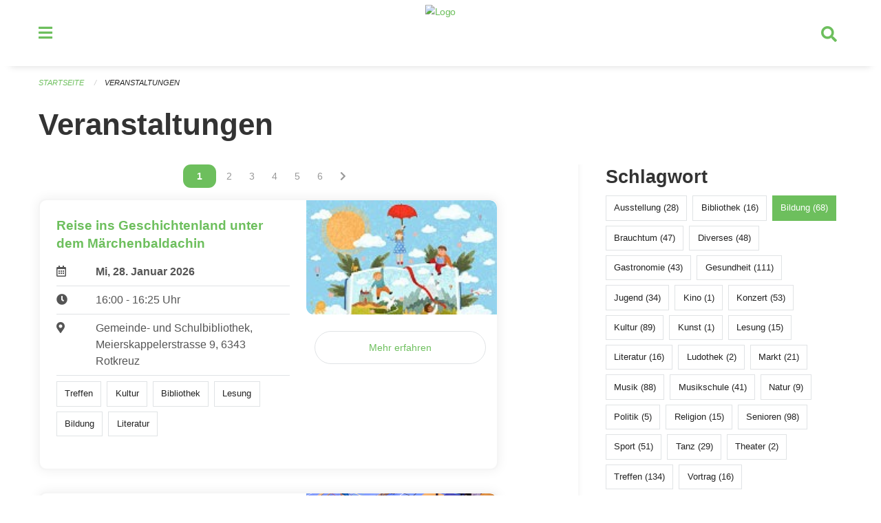

--- FILE ---
content_type: text/html; charset=UTF-8
request_url: https://veranstaltungen.rischrotkreuz.ch/events?page=0&tags=Education
body_size: 7805
content:
<!DOCTYPE html>
<html
    class="no-js"
    lang="de-CH"
    xmlns="http://www.w3.org/1999/xhtml" data-version="2026.1">
<head>
    <meta charset="utf-8" />
    <meta name="viewport" content="width=device-width, initial-scale=1.0" />

    
    <meta name="intercoolerjs:use-actual-http-method" content="true" />

    <title id="page-title">
        Veranstaltungen
    </title>
    <!-- This site is running on the
          ___              ____               ____ _                 _
         / _ \ _ __   ___ / ___| _____   __  / ___| | ___  _   _  __| |
        | | | | '_ \ / _ \ |  _ / _ \ \ / / | |   | |/ _ \| | | |/ _` |
        | |_| | | | |  __/ |_| | (_) \ V /  | |___| | (_) | |_| | (_| |
         \___/|_| |_|\___|\____|\___/ \_/    \____|_|\___/ \__,_|\__,_|

         Have a look at the source code: https://onegov.readthedocs.org
     -->
    <link rel="stylesheet" type="text/css" href="https://veranstaltungen.rischrotkreuz.ch/theme/onegov.town6.foundation-2026.1-18a44b4d2313099d780a9aa395138ae3f2547cbb.css">
    <link rel="stylesheet" type="text/css" href="https://veranstaltungen.rischrotkreuz.ch/static/font-awesome5/css/all.min.css___2026.1">
    
    
    
    
    
    
    
    <link rel="icon" href="data:;base64,iVBORw0KGgo=">
    <meta name="theme-color" content="#6dbf5d">

    

<meta property="og:type" content="website" />
<meta property="og:url" content="https://veranstaltungen.rischrotkreuz.ch/events?page=0&amp;tags=Education" />


<meta property="og:site_name" content="Veranstaltungen Risch Rotkreuz">
<meta property="og:description" content="Veranstaltungen">
<meta property="og:locale" content="de_CH">
<meta property="og:locale:alternate" content="fr_CH">

    
    
    
<link rel="stylesheet" type="text/css" href="https://veranstaltungen.rischrotkreuz.ch/7da9c72a3b5f9e060b898ef7cd714b8a/common.bundle.css?15c0e4cb">
<link rel="stylesheet" type="text/css" href="https://veranstaltungen.rischrotkreuz.ch/7da9c72a3b5f9e060b898ef7cd714b8a/chosen.bundle.css?df2ed9ff">
<link rel="stylesheet" type="text/css" href="https://veranstaltungen.rischrotkreuz.ch/7da9c72a3b5f9e060b898ef7cd714b8a/geo-mapbox.bundle.css?0deacf46"></head>

<body data-mapbox-token="pk.eyJ1Ijoic2VhbnRpcyIsImEiOiJjaW02ZW92OXEwMDRpeG1rbXZ5ZXJxdmtlIn0.cYzFzNi7AB4vYJgokrPVwQ" id="page-events" class="is-logged-out occurrences-layout town-6" data-default-marker-color="#6dbf5d" data-default-lat="47.14111" data-default-lon="8.43139" data-default-zoom="13">
    <div class="off-canvas position-left" data-transition="overlap" id="offCanvas" data-off-canvas data-auto-focus="false" >
        <!-- Close button -->
        <div class="button-area">
            <button class="off-canvas-close-button" aria-label="Close menu" type="button" data-close>
                <i class="fa fa-times"></i>
            </button>
        </div>

        <!-- Menu -->
        <div class="navigation-area">
            
    <ul class="vertical menu side-navigation drilldown" data-auto-height="true" data-responsive-menu="drilldown medium-accordion" data-back-button="&lt;li class=&quot;js-drilldown-back&quot;&gt;&lt;a tabindex=&quot;0&quot;&gt;zurück&lt;/a&gt;&lt;/li&gt;">
        <li data-sortable-id="4">
            
    
    
        <a href="https://veranstaltungen.rischrotkreuz.ch/news/">
            <div class="navlink ">
                <span>
                    Aktuelles
                    
    
        
        
        
        
        
    

                    
    

                </span>
            </div>
        </a>
    
    
        
    

        </li>
    </ul>

        </div>
    </div>

    <div class="sidebar-toggler show-for-small-only" data-toggle="offCanvasSidebar">
        <div class="animated-hamburger">
            <span></span>
            <span></span>
            <span></span>
            <span></span>
        </div>
        <span class="text"> Sidebar</span>
    </div>

    <div class="off-canvas position-right show-for-small-only" id="offCanvasSidebar" data-auto-focus="false" data-off-canvas >
        <!-- Gets filled by sidebar_mobile.js -->
    </div>

    <div class="off-canvas position-right" data-transition="overlap" id="offCanvasSearch" data-auto-focus="false" data-off-canvas>
        <button class="off-canvas-close-button" aria-label="Close menu" type="button" data-close>
            <i class="fa fa-times"></i>
        </button>
        <form class="searchbox header-searchbox" action="https://veranstaltungen.rischrotkreuz.ch/search" method="GET" data-typeahead="on" data-typeahead-source="https://veranstaltungen.rischrotkreuz.ch/search/suggest" data-typeahead-target="https://veranstaltungen.rischrotkreuz.ch/search">
            <div class="input-group">
                <input class="input-group-field" type="search" id="search" data-typeahead-subject name="q" autocomplete="off" autocorrect="off" required maxlength="200" placeholder="Suchbegriff">
                <div class="typeahead">
                    <div class="cell small-12" data-typeahead-container>
                    </div>
                </div>
                <div class="input-group-button">
                    <button class="button" type="submit">
                        <i class="fa fa-search"></i>
                    </button>
                </div>
            </div>
        </form>
    </div>

    <div class="off-canvas-content" data-off-canvas-content>
        <a class="show-for-sr" href="#content">Navigation überspringen</a>
        <main>
            <header id="header">
                <div id="sticky-header-area">
                    

                    

                    
                        
    

                        
    

                    
                </div>
                <div data-sticky-container id="nav-bar">
                    <div class="nav-bar-sticky" data-sticky data-options="marginTop:0; stickyOn: small;" data-top-anchor="sticky-header-area:bottom" data-stick-to="top">

                        

                        <div class="grid-container navigation">
                            <div class="grid-x">
                                <div class="large-2 small-2 cell">
                                    <button class="menu-button" data-toggle="offCanvas">
                                        <i class="fas fa-bars"></i>
                                    </button>
                                </div>
                                <div class="large-8 small-8 cell middle">
                                    <a href="https://veranstaltungen.rischrotkreuz.ch/" aria-label="Zurück zur Startseite">
                                        <img src="https://veranstaltungen-risch.onegovcloud.ch/storage/59d4a264e98b86efe81f9a47180853047d2c8114b60bbe41407dd3e8875e6bd3" alt="Logo" title="Veranstaltungen Risch Rotkreuz"/>
                                        
                                    </a>
                                </div>
                                <div class="large-2 small-2 cell right-side">
                                    <button  class="search-button" data-toggle="offCanvasSearch">
                                        <i class="fa fa-search"></i>
                                    </button>
                                </div>
                            </div>
                        </div>

                        
                            
                        
                    </div>
                </div>
                <div class="grid-container">
                    <div class="grid-x alerts">
                        <div id="alert-boxes" class="cell small-12">
                            
                            
    

                        </div>
                    </div>
                </div>
            </header>

            
                
                
                <article class="content without-sidebar-links" >
                    <div class="grid-container">
                        <div class="grid-x grid-padding-x">
                            <div class="cell small-12">
                                
    
        <div id="breadcrumbs" class="">
            <nav aria-label="Sie sind hier" role="navigation">
                <ul class="breadcrumbs" >
                    
                        <li>
    <a href="https://veranstaltungen.rischrotkreuz.ch/">Startseite</a>
</li>
                    
                        <li>
    <a href="https://veranstaltungen.rischrotkreuz.ch/events?filter_keywords=&amp;page=0&amp;tags=Education">Veranstaltungen</a>
</li>
                    
                </ul>
            </nav>
        </div>
    

                                <section role="main" id="content" data-reinit-foundation>
                                    <h1 class="main-title">
                                        <div>
                                            <div></div>
                                            
        Veranstaltungen
    
                                            <div></div>
                                        </div>
                                    </h1>
                                    <div></div>
                                    
        <div class="grid-x grid-padding-x wrapper">

            <div class="medium-8 large-7 cell date-range-selector-target content">
                

                
    <nav  aria-label="Pagination">
        <ul class="pagination text-center">
            
                
                    

                    <li class="current">
                        <a href="https://veranstaltungen.rischrotkreuz.ch/events?filter_keywords=&amp;page=0&amp;tags=Education"><span class="show-for-sr">Vous êtes sur la page</span><span>1</span></a>
                    </li>

                    
                
            
                
                    

                    <li class="">
                        <a href="https://veranstaltungen.rischrotkreuz.ch/events?filter_keywords=&amp;page=1&amp;tags=Education"><span class="show-for-sr">Vous êtes sur la page</span><span>2</span></a>
                    </li>

                    
                
            
                
                    

                    <li class="">
                        <a href="https://veranstaltungen.rischrotkreuz.ch/events?filter_keywords=&amp;page=2&amp;tags=Education"><span class="show-for-sr">Vous êtes sur la page</span><span>3</span></a>
                    </li>

                    
                
            
                
                    

                    <li class="">
                        <a href="https://veranstaltungen.rischrotkreuz.ch/events?filter_keywords=&amp;page=3&amp;tags=Education"><span class="show-for-sr">Vous êtes sur la page</span><span>4</span></a>
                    </li>

                    
                
            
                
                    

                    <li class="">
                        <a href="https://veranstaltungen.rischrotkreuz.ch/events?filter_keywords=&amp;page=4&amp;tags=Education"><span class="show-for-sr">Vous êtes sur la page</span><span>5</span></a>
                    </li>

                    
                
            
                
                    

                    <li class="">
                        <a href="https://veranstaltungen.rischrotkreuz.ch/events?filter_keywords=&amp;page=5&amp;tags=Education"><span class="show-for-sr">Vous êtes sur la page</span><span>6</span></a>
                    </li>

                    
                
            
                
                    

                    

                    
                        <li class="pagination-next">
                            <a href="https://veranstaltungen.rischrotkreuz.ch/events?filter_keywords=&amp;page=1&amp;tags=Education" aria-label="Nächste Seite"><i class="fa fa-chevron-right"></i></a>
                        </li>
                    
                
            
        </ul>
    </nav>


                <div class="grid-x">
                    <div class="large-12 cell">
                        
        <div class="grid-x grid-padding-x events" >
    
            
    <div class="occurrence subpage-cards medium-12 small-12 cell">
        <div class="card">
            <a href="https://veranstaltungen.rischrotkreuz.ch/event/reise-ins-geschichtenland-unter-dem-maerchenbaldachin-1-2026-01-28">
                <div class="show-for-small-only" style="width: 100%; padding-bottom: 60%; background-image: url(https://veranstaltungen.rischrotkreuz.ch/storage/d5630deecf06908be33586c73e6fbdfc39824587abc8736827c5cebb52a971b4/thumbnail); background-size: cover;"></div>
                <div class="grid-x align-middle">
                    <div class="cell medium-7 card-section">
                        <h5>Reise ins Geschichtenland unter dem Märchenbaldachin</h5>
                        
                            
    
        
        
        
        
        
    


                            <div class="date-place">
                                <div class="grid-x">
                                    <div class="cell small-1 medium-2">
                                        <i class="far fa-calendar-alt"></i>
                                    </div>
                                    <div class="cell small-11 medium-10">
                                        <b>
                                            Mi, 28. Januar  2026
                                        </b>
                                    </div>
                                </div>
                                <hr/>
                                <div class="grid-x">
                                    <div class="cell small-1 medium-2">
                                        <i class="fa fa-clock"></i>
                                    </div>
                                    <div class="cell small-11 medium-10">
                                        <div> 16:00 - 16:25 Uhr</div>
                                        
                                    </div>
                                </div>
                                <hr/>
                                <div class="grid-x">
                                    <div class="cell small-1 medium-2">
                                        <i class="fas fa-map-marker-alt"></i>
                                    </div>
                                    <div class="cell small-11 medium-10">
                                        <div>Gemeinde- und Schulbibliothek, Meierskappelerstrasse 9, 6343 Rotkreuz</div>
                                    </div>
                                </div>
                                <hr/>
                                <div class="grid-x">
                                    <div class="cell small-11 medium-12">
                                        <div class="occurrence-tags">
                                            <span class="blank-label">Treffen</span>
                                            <span class="blank-label">Kultur</span>
                                            <span class="blank-label">Bibliothek</span>
                                            <span class="blank-label">Lesung</span>
                                            <span class="blank-label">Bildung</span>
                                            <span class="blank-label">Literatur</span>
                                        </div>
                                        
                                    </div>
                                </div>
                            </div>
                        
                    </div>
                    <div class="cell medium-5 align-self-top">
                        <div class="show-for-medium" style="width: 100%; padding-bottom: 60%; background-image: url(https://veranstaltungen.rischrotkreuz.ch/storage/d5630deecf06908be33586c73e6fbdfc39824587abc8736827c5cebb52a971b4/thumbnail); background-size: cover; border-radius: 0 .7rem;"></div>
                        <span class="button hollow event-more-link" style="margin: 1.5rem 1rem 1.5rem 0.7rem; display: block;">Mehr erfahren</span>
                    </div>
                </div>
            </a>
        </div>
    </div>

    
            
    <div class="occurrence subpage-cards medium-12 small-12 cell">
        <div class="card">
            <a href="https://veranstaltungen.rischrotkreuz.ch/event/midnightsports-rotkreuz-2026-01-31">
                <div class="show-for-small-only" style="width: 100%; padding-bottom: 60%; background-image: url(https://veranstaltungen.rischrotkreuz.ch/storage/fb8b44dbdbbabfbc285168981d10751d0939f0e970cbdc839f0fcafd2474e519/thumbnail); background-size: cover;"></div>
                <div class="grid-x align-middle">
                    <div class="cell medium-7 card-section">
                        <h5>MidnightSports Rotkreuz</h5>
                        
                            
    
        
        
        
        
        
    


                            <div class="date-place">
                                <div class="grid-x">
                                    <div class="cell small-1 medium-2">
                                        <i class="far fa-calendar-alt"></i>
                                    </div>
                                    <div class="cell small-11 medium-10">
                                        <b>
                                            Sa, 31. Januar  2026
                                        </b>
                                    </div>
                                </div>
                                <hr/>
                                <div class="grid-x">
                                    <div class="cell small-1 medium-2">
                                        <i class="fa fa-clock"></i>
                                    </div>
                                    <div class="cell small-11 medium-10">
                                        <div> 20:30 - 23:00 Uhr</div>
                                        
                                    </div>
                                </div>
                                <hr/>
                                <div class="grid-x">
                                    <div class="cell small-1 medium-2">
                                        <i class="fas fa-map-marker-alt"></i>
                                    </div>
                                    <div class="cell small-11 medium-10">
                                        <div>Sporthalle Waldegg, Waldeggstrasse 15, 6343 Rotkreuz</div>
                                    </div>
                                </div>
                                <hr/>
                                <div class="grid-x">
                                    <div class="cell small-11 medium-12">
                                        <div class="occurrence-tags">
                                            <span class="blank-label">Musik</span>
                                            <span class="blank-label">Jugend</span>
                                            <span class="blank-label">Gesundheit</span>
                                            <span class="blank-label">Treffen</span>
                                            <span class="blank-label">Sport</span>
                                            <span class="blank-label">Tanz</span>
                                            <span class="blank-label">Bildung</span>
                                        </div>
                                        
                                    </div>
                                </div>
                            </div>
                        
                    </div>
                    <div class="cell medium-5 align-self-top">
                        <div class="show-for-medium" style="width: 100%; padding-bottom: 60%; background-image: url(https://veranstaltungen.rischrotkreuz.ch/storage/fb8b44dbdbbabfbc285168981d10751d0939f0e970cbdc839f0fcafd2474e519/thumbnail); background-size: cover; border-radius: 0 .7rem;"></div>
                        <span class="button hollow event-more-link" style="margin: 1.5rem 1rem 1.5rem 0.7rem; display: block;">Mehr erfahren</span>
                    </div>
                </div>
            </a>
        </div>
    </div>

    
            
    <div class="occurrence subpage-cards medium-12 small-12 cell">
        <div class="card">
            <a href="https://veranstaltungen.rischrotkreuz.ch/event/minimove-rotkreuz-2026-02-01">
                <div class="show-for-small-only" style="width: 100%; padding-bottom: 60%; background-image: url(https://veranstaltungen.rischrotkreuz.ch/storage/126d2a05206bf666a3f47cb1e80889cc14afc93905fc1732c68c208b7599a9d6/thumbnail); background-size: cover;"></div>
                <div class="grid-x align-middle">
                    <div class="cell medium-7 card-section">
                        <h5>MiniMove Rotkreuz</h5>
                        
                            
    
        
        
        
        
        
    


                            <div class="date-place">
                                <div class="grid-x">
                                    <div class="cell small-1 medium-2">
                                        <i class="far fa-calendar-alt"></i>
                                    </div>
                                    <div class="cell small-11 medium-10">
                                        <b>
                                            So, 1. Februar  2026
                                        </b>
                                    </div>
                                </div>
                                <hr/>
                                <div class="grid-x">
                                    <div class="cell small-1 medium-2">
                                        <i class="fa fa-clock"></i>
                                    </div>
                                    <div class="cell small-11 medium-10">
                                        <div> 14:30 - 17:00 Uhr</div>
                                        
                                    </div>
                                </div>
                                <hr/>
                                <div class="grid-x">
                                    <div class="cell small-1 medium-2">
                                        <i class="fas fa-map-marker-alt"></i>
                                    </div>
                                    <div class="cell small-11 medium-10">
                                        <div>Halle 4, Meierskappelerstrasse 15, 6343 Rotkreuz</div>
                                    </div>
                                </div>
                                <hr/>
                                <div class="grid-x">
                                    <div class="cell small-11 medium-12">
                                        <div class="occurrence-tags">
                                            <span class="blank-label">Jugend</span>
                                            <span class="blank-label">Gesundheit</span>
                                            <span class="blank-label">Treffen</span>
                                            <span class="blank-label">Sport</span>
                                            <span class="blank-label">Tanz</span>
                                            <span class="blank-label">Bildung</span>
                                        </div>
                                        
                                    </div>
                                </div>
                            </div>
                        
                    </div>
                    <div class="cell medium-5 align-self-top">
                        <div class="show-for-medium" style="width: 100%; padding-bottom: 60%; background-image: url(https://veranstaltungen.rischrotkreuz.ch/storage/126d2a05206bf666a3f47cb1e80889cc14afc93905fc1732c68c208b7599a9d6/thumbnail); background-size: cover; border-radius: 0 .7rem;"></div>
                        <span class="button hollow event-more-link" style="margin: 1.5rem 1rem 1.5rem 0.7rem; display: block;">Mehr erfahren</span>
                    </div>
                </div>
            </a>
        </div>
    </div>

    
            
    <div class="occurrence subpage-cards medium-12 small-12 cell">
        <div class="card">
            <a href="https://veranstaltungen.rischrotkreuz.ch/event/gedaechtnis-und-bewegung-2-2026-02-03">
                <div class="show-for-small-only" style="width: 100%; padding-bottom: 60%; background-image: url(https://veranstaltungen.rischrotkreuz.ch/storage/eca2d210cbda3fec79f03aa7c7f407fad78178633442269bcc8d4d47a2003744/thumbnail); background-size: cover;"></div>
                <div class="grid-x align-middle">
                    <div class="cell medium-7 card-section">
                        <h5>Gedächtnis und Bewegung</h5>
                        
                            
    
        
        
        
        
        
    


                            <div class="date-place">
                                <div class="grid-x">
                                    <div class="cell small-1 medium-2">
                                        <i class="far fa-calendar-alt"></i>
                                    </div>
                                    <div class="cell small-11 medium-10">
                                        <b>
                                            Di, 3. Februar  2026
                                        </b>
                                    </div>
                                </div>
                                <hr/>
                                <div class="grid-x">
                                    <div class="cell small-1 medium-2">
                                        <i class="fa fa-clock"></i>
                                    </div>
                                    <div class="cell small-11 medium-10">
                                        <div> 14:00 - 15:00 Uhr</div>
                                        
                                    </div>
                                </div>
                                <hr/>
                                <div class="grid-x">
                                    <div class="cell small-1 medium-2">
                                        <i class="fas fa-map-marker-alt"></i>
                                    </div>
                                    <div class="cell small-11 medium-10">
                                        <div>Rotkreuz, Zentrum Dorfmatt, Wendelinstube</div>
                                    </div>
                                </div>
                                <hr/>
                                <div class="grid-x">
                                    <div class="cell small-11 medium-12">
                                        <div class="occurrence-tags">
                                            <span class="blank-label">Gesundheit</span>
                                            <span class="blank-label">Senioren</span>
                                            <span class="blank-label">Bildung</span>
                                        </div>
                                        
                                    </div>
                                </div>
                            </div>
                        
                    </div>
                    <div class="cell medium-5 align-self-top">
                        <div class="show-for-medium" style="width: 100%; padding-bottom: 60%; background-image: url(https://veranstaltungen.rischrotkreuz.ch/storage/eca2d210cbda3fec79f03aa7c7f407fad78178633442269bcc8d4d47a2003744/thumbnail); background-size: cover; border-radius: 0 .7rem;"></div>
                        <span class="button hollow event-more-link" style="margin: 1.5rem 1rem 1.5rem 0.7rem; display: block;">Mehr erfahren</span>
                    </div>
                </div>
            </a>
        </div>
    </div>

    
            
    <div class="occurrence subpage-cards medium-12 small-12 cell">
        <div class="card">
            <a href="https://veranstaltungen.rischrotkreuz.ch/event/was-fliegt-denn-da-was-singt-denn-dort-grundkurs-voegel-2026-02-08">
                
                <div class="grid-x align-middle">
                    <div class="cell medium-7 card-section">
                        <h5>Was fliegt denn da? Was singt denn dort? Grundkurs Vögel</h5>
                        
                            
    
        
        
        
        
        
    


                            <div class="date-place">
                                <div class="grid-x">
                                    <div class="cell small-1 medium-2">
                                        <i class="far fa-calendar-alt"></i>
                                    </div>
                                    <div class="cell small-11 medium-10">
                                        <b>
                                            So, 8. Februar  2026
                                        </b>
                                    </div>
                                </div>
                                <hr/>
                                <div class="grid-x">
                                    <div class="cell small-1 medium-2">
                                        <i class="fa fa-clock"></i>
                                    </div>
                                    <div class="cell small-11 medium-10">
                                        <div> 19:00 - 21:00 Uhr</div>
                                        
                                    </div>
                                </div>
                                <hr/>
                                <div class="grid-x">
                                    <div class="cell small-1 medium-2">
                                        <i class="fas fa-map-marker-alt"></i>
                                    </div>
                                    <div class="cell small-11 medium-10">
                                        <div>Sechs Abendveranstaltungen in Baar - vier Exkursionen im ganzen Kanton Zug</div>
                                    </div>
                                </div>
                                <hr/>
                                <div class="grid-x">
                                    <div class="cell small-11 medium-12">
                                        <div class="occurrence-tags">
                                            <span class="blank-label">Diverses</span>
                                            <span class="blank-label">Vortrag</span>
                                            <span class="blank-label">Natur</span>
                                            <span class="blank-label">Bildung</span>
                                        </div>
                                        
                                    </div>
                                </div>
                            </div>
                        
                    </div>
                    <div class="cell medium-5 align-self-top">
                        
                        <span class="button hollow event-more-link" style="margin: 1.5rem 1rem 1.5rem 0.7rem; display: block;">Mehr erfahren</span>
                    </div>
                </div>
            </a>
        </div>
    </div>

    
            
    <div class="occurrence subpage-cards medium-12 small-12 cell">
        <div class="card">
            <a href="https://veranstaltungen.rischrotkreuz.ch/event/gedaechtnis-und-bewegung-2-2026-02-10">
                <div class="show-for-small-only" style="width: 100%; padding-bottom: 60%; background-image: url(https://veranstaltungen.rischrotkreuz.ch/storage/eca2d210cbda3fec79f03aa7c7f407fad78178633442269bcc8d4d47a2003744/thumbnail); background-size: cover;"></div>
                <div class="grid-x align-middle">
                    <div class="cell medium-7 card-section">
                        <h5>Gedächtnis und Bewegung</h5>
                        
                            
    
        
        
        
        
        
    


                            <div class="date-place">
                                <div class="grid-x">
                                    <div class="cell small-1 medium-2">
                                        <i class="far fa-calendar-alt"></i>
                                    </div>
                                    <div class="cell small-11 medium-10">
                                        <b>
                                            Di, 10. Februar  2026
                                        </b>
                                    </div>
                                </div>
                                <hr/>
                                <div class="grid-x">
                                    <div class="cell small-1 medium-2">
                                        <i class="fa fa-clock"></i>
                                    </div>
                                    <div class="cell small-11 medium-10">
                                        <div> 14:00 - 15:00 Uhr</div>
                                        
                                    </div>
                                </div>
                                <hr/>
                                <div class="grid-x">
                                    <div class="cell small-1 medium-2">
                                        <i class="fas fa-map-marker-alt"></i>
                                    </div>
                                    <div class="cell small-11 medium-10">
                                        <div>Rotkreuz, Zentrum Dorfmatt, Wendelinstube</div>
                                    </div>
                                </div>
                                <hr/>
                                <div class="grid-x">
                                    <div class="cell small-11 medium-12">
                                        <div class="occurrence-tags">
                                            <span class="blank-label">Gesundheit</span>
                                            <span class="blank-label">Senioren</span>
                                            <span class="blank-label">Bildung</span>
                                        </div>
                                        
                                    </div>
                                </div>
                            </div>
                        
                    </div>
                    <div class="cell medium-5 align-self-top">
                        <div class="show-for-medium" style="width: 100%; padding-bottom: 60%; background-image: url(https://veranstaltungen.rischrotkreuz.ch/storage/eca2d210cbda3fec79f03aa7c7f407fad78178633442269bcc8d4d47a2003744/thumbnail); background-size: cover; border-radius: 0 .7rem;"></div>
                        <span class="button hollow event-more-link" style="margin: 1.5rem 1rem 1.5rem 0.7rem; display: block;">Mehr erfahren</span>
                    </div>
                </div>
            </a>
        </div>
    </div>

    
            
    <div class="occurrence subpage-cards medium-12 small-12 cell">
        <div class="card">
            <a href="https://veranstaltungen.rischrotkreuz.ch/event/was-fliegt-denn-da-was-singt-denn-dort-grundkurs-voegel-2026-02-10">
                
                <div class="grid-x align-middle">
                    <div class="cell medium-7 card-section">
                        <h5>Was fliegt denn da? Was singt denn dort? Grundkurs Vögel</h5>
                        
                            
    
        
        
        
        
        
    


                            <div class="date-place">
                                <div class="grid-x">
                                    <div class="cell small-1 medium-2">
                                        <i class="far fa-calendar-alt"></i>
                                    </div>
                                    <div class="cell small-11 medium-10">
                                        <b>
                                            Di, 10. Februar  2026
                                        </b>
                                    </div>
                                </div>
                                <hr/>
                                <div class="grid-x">
                                    <div class="cell small-1 medium-2">
                                        <i class="fa fa-clock"></i>
                                    </div>
                                    <div class="cell small-11 medium-10">
                                        <div> 19:00 - 21:00 Uhr</div>
                                        
                                    </div>
                                </div>
                                <hr/>
                                <div class="grid-x">
                                    <div class="cell small-1 medium-2">
                                        <i class="fas fa-map-marker-alt"></i>
                                    </div>
                                    <div class="cell small-11 medium-10">
                                        <div>Sechs Abendveranstaltungen in Baar - vier Exkursionen im ganzen Kanton Zug</div>
                                    </div>
                                </div>
                                <hr/>
                                <div class="grid-x">
                                    <div class="cell small-11 medium-12">
                                        <div class="occurrence-tags">
                                            <span class="blank-label">Diverses</span>
                                            <span class="blank-label">Vortrag</span>
                                            <span class="blank-label">Natur</span>
                                            <span class="blank-label">Bildung</span>
                                        </div>
                                        
                                    </div>
                                </div>
                            </div>
                        
                    </div>
                    <div class="cell medium-5 align-self-top">
                        
                        <span class="button hollow event-more-link" style="margin: 1.5rem 1rem 1.5rem 0.7rem; display: block;">Mehr erfahren</span>
                    </div>
                </div>
            </a>
        </div>
    </div>

    
            
    <div class="occurrence subpage-cards medium-12 small-12 cell">
        <div class="card">
            <a href="https://veranstaltungen.rischrotkreuz.ch/event/midnightsports-rotkreuz-2026-02-14">
                <div class="show-for-small-only" style="width: 100%; padding-bottom: 60%; background-image: url(https://veranstaltungen.rischrotkreuz.ch/storage/fb8b44dbdbbabfbc285168981d10751d0939f0e970cbdc839f0fcafd2474e519/thumbnail); background-size: cover;"></div>
                <div class="grid-x align-middle">
                    <div class="cell medium-7 card-section">
                        <h5>MidnightSports Rotkreuz</h5>
                        
                            
    
        
        
        
        
        
    


                            <div class="date-place">
                                <div class="grid-x">
                                    <div class="cell small-1 medium-2">
                                        <i class="far fa-calendar-alt"></i>
                                    </div>
                                    <div class="cell small-11 medium-10">
                                        <b>
                                            Sa, 14. Februar  2026
                                        </b>
                                    </div>
                                </div>
                                <hr/>
                                <div class="grid-x">
                                    <div class="cell small-1 medium-2">
                                        <i class="fa fa-clock"></i>
                                    </div>
                                    <div class="cell small-11 medium-10">
                                        <div> 20:30 - 23:00 Uhr</div>
                                        
                                    </div>
                                </div>
                                <hr/>
                                <div class="grid-x">
                                    <div class="cell small-1 medium-2">
                                        <i class="fas fa-map-marker-alt"></i>
                                    </div>
                                    <div class="cell small-11 medium-10">
                                        <div>Sporthalle Waldegg, Waldeggstrasse 15, 6343 Rotkreuz</div>
                                    </div>
                                </div>
                                <hr/>
                                <div class="grid-x">
                                    <div class="cell small-11 medium-12">
                                        <div class="occurrence-tags">
                                            <span class="blank-label">Musik</span>
                                            <span class="blank-label">Jugend</span>
                                            <span class="blank-label">Gesundheit</span>
                                            <span class="blank-label">Treffen</span>
                                            <span class="blank-label">Sport</span>
                                            <span class="blank-label">Tanz</span>
                                            <span class="blank-label">Bildung</span>
                                        </div>
                                        
                                    </div>
                                </div>
                            </div>
                        
                    </div>
                    <div class="cell medium-5 align-self-top">
                        <div class="show-for-medium" style="width: 100%; padding-bottom: 60%; background-image: url(https://veranstaltungen.rischrotkreuz.ch/storage/fb8b44dbdbbabfbc285168981d10751d0939f0e970cbdc839f0fcafd2474e519/thumbnail); background-size: cover; border-radius: 0 .7rem;"></div>
                        <span class="button hollow event-more-link" style="margin: 1.5rem 1rem 1.5rem 0.7rem; display: block;">Mehr erfahren</span>
                    </div>
                </div>
            </a>
        </div>
    </div>

    
            
    <div class="occurrence subpage-cards medium-12 small-12 cell">
        <div class="card">
            <a href="https://veranstaltungen.rischrotkreuz.ch/event/minimove-rotkreuz-2026-02-15">
                <div class="show-for-small-only" style="width: 100%; padding-bottom: 60%; background-image: url(https://veranstaltungen.rischrotkreuz.ch/storage/126d2a05206bf666a3f47cb1e80889cc14afc93905fc1732c68c208b7599a9d6/thumbnail); background-size: cover;"></div>
                <div class="grid-x align-middle">
                    <div class="cell medium-7 card-section">
                        <h5>MiniMove Rotkreuz</h5>
                        
                            
    
        
        
        
        
        
    


                            <div class="date-place">
                                <div class="grid-x">
                                    <div class="cell small-1 medium-2">
                                        <i class="far fa-calendar-alt"></i>
                                    </div>
                                    <div class="cell small-11 medium-10">
                                        <b>
                                            So, 15. Februar  2026
                                        </b>
                                    </div>
                                </div>
                                <hr/>
                                <div class="grid-x">
                                    <div class="cell small-1 medium-2">
                                        <i class="fa fa-clock"></i>
                                    </div>
                                    <div class="cell small-11 medium-10">
                                        <div> 14:30 - 17:00 Uhr</div>
                                        
                                    </div>
                                </div>
                                <hr/>
                                <div class="grid-x">
                                    <div class="cell small-1 medium-2">
                                        <i class="fas fa-map-marker-alt"></i>
                                    </div>
                                    <div class="cell small-11 medium-10">
                                        <div>Halle 4, Meierskappelerstrasse 15, 6343 Rotkreuz</div>
                                    </div>
                                </div>
                                <hr/>
                                <div class="grid-x">
                                    <div class="cell small-11 medium-12">
                                        <div class="occurrence-tags">
                                            <span class="blank-label">Jugend</span>
                                            <span class="blank-label">Gesundheit</span>
                                            <span class="blank-label">Treffen</span>
                                            <span class="blank-label">Sport</span>
                                            <span class="blank-label">Tanz</span>
                                            <span class="blank-label">Bildung</span>
                                        </div>
                                        
                                    </div>
                                </div>
                            </div>
                        
                    </div>
                    <div class="cell medium-5 align-self-top">
                        <div class="show-for-medium" style="width: 100%; padding-bottom: 60%; background-image: url(https://veranstaltungen.rischrotkreuz.ch/storage/126d2a05206bf666a3f47cb1e80889cc14afc93905fc1732c68c208b7599a9d6/thumbnail); background-size: cover; border-radius: 0 .7rem;"></div>
                        <span class="button hollow event-more-link" style="margin: 1.5rem 1rem 1.5rem 0.7rem; display: block;">Mehr erfahren</span>
                    </div>
                </div>
            </a>
        </div>
    </div>

    
            
    <div class="occurrence subpage-cards medium-12 small-12 cell">
        <div class="card">
            <a href="https://veranstaltungen.rischrotkreuz.ch/event/gedaechtnis-und-bewegung-2-2026-02-17">
                <div class="show-for-small-only" style="width: 100%; padding-bottom: 60%; background-image: url(https://veranstaltungen.rischrotkreuz.ch/storage/eca2d210cbda3fec79f03aa7c7f407fad78178633442269bcc8d4d47a2003744/thumbnail); background-size: cover;"></div>
                <div class="grid-x align-middle">
                    <div class="cell medium-7 card-section">
                        <h5>Gedächtnis und Bewegung</h5>
                        
                            
    
        
        
        
        
        
    


                            <div class="date-place">
                                <div class="grid-x">
                                    <div class="cell small-1 medium-2">
                                        <i class="far fa-calendar-alt"></i>
                                    </div>
                                    <div class="cell small-11 medium-10">
                                        <b>
                                            Di, 17. Februar  2026
                                        </b>
                                    </div>
                                </div>
                                <hr/>
                                <div class="grid-x">
                                    <div class="cell small-1 medium-2">
                                        <i class="fa fa-clock"></i>
                                    </div>
                                    <div class="cell small-11 medium-10">
                                        <div> 14:00 - 15:00 Uhr</div>
                                        
                                    </div>
                                </div>
                                <hr/>
                                <div class="grid-x">
                                    <div class="cell small-1 medium-2">
                                        <i class="fas fa-map-marker-alt"></i>
                                    </div>
                                    <div class="cell small-11 medium-10">
                                        <div>Rotkreuz, Zentrum Dorfmatt, Wendelinstube</div>
                                    </div>
                                </div>
                                <hr/>
                                <div class="grid-x">
                                    <div class="cell small-11 medium-12">
                                        <div class="occurrence-tags">
                                            <span class="blank-label">Gesundheit</span>
                                            <span class="blank-label">Senioren</span>
                                            <span class="blank-label">Bildung</span>
                                        </div>
                                        
                                    </div>
                                </div>
                            </div>
                        
                    </div>
                    <div class="cell medium-5 align-self-top">
                        <div class="show-for-medium" style="width: 100%; padding-bottom: 60%; background-image: url(https://veranstaltungen.rischrotkreuz.ch/storage/eca2d210cbda3fec79f03aa7c7f407fad78178633442269bcc8d4d47a2003744/thumbnail); background-size: cover; border-radius: 0 .7rem;"></div>
                        <span class="button hollow event-more-link" style="margin: 1.5rem 1rem 1.5rem 0.7rem; display: block;">Mehr erfahren</span>
                    </div>
                </div>
            </a>
        </div>
    </div>

    
        </div>
    

                    </div>
                </div>
                
    <nav  aria-label="Pagination">
        <ul class="pagination text-center">
            
                
                    

                    <li class="current">
                        <a href="https://veranstaltungen.rischrotkreuz.ch/events?filter_keywords=&amp;page=0&amp;tags=Education"><span class="show-for-sr">Vous êtes sur la page</span><span>1</span></a>
                    </li>

                    
                
            
                
                    

                    <li class="">
                        <a href="https://veranstaltungen.rischrotkreuz.ch/events?filter_keywords=&amp;page=1&amp;tags=Education"><span class="show-for-sr">Vous êtes sur la page</span><span>2</span></a>
                    </li>

                    
                
            
                
                    

                    <li class="">
                        <a href="https://veranstaltungen.rischrotkreuz.ch/events?filter_keywords=&amp;page=2&amp;tags=Education"><span class="show-for-sr">Vous êtes sur la page</span><span>3</span></a>
                    </li>

                    
                
            
                
                    

                    <li class="">
                        <a href="https://veranstaltungen.rischrotkreuz.ch/events?filter_keywords=&amp;page=3&amp;tags=Education"><span class="show-for-sr">Vous êtes sur la page</span><span>4</span></a>
                    </li>

                    
                
            
                
                    

                    <li class="">
                        <a href="https://veranstaltungen.rischrotkreuz.ch/events?filter_keywords=&amp;page=4&amp;tags=Education"><span class="show-for-sr">Vous êtes sur la page</span><span>5</span></a>
                    </li>

                    
                
            
                
                    

                    <li class="">
                        <a href="https://veranstaltungen.rischrotkreuz.ch/events?filter_keywords=&amp;page=5&amp;tags=Education"><span class="show-for-sr">Vous êtes sur la page</span><span>6</span></a>
                    </li>

                    
                
            
                
                    

                    

                    
                        <li class="pagination-next">
                            <a href="https://veranstaltungen.rischrotkreuz.ch/events?filter_keywords=&amp;page=1&amp;tags=Education" aria-label="Nächste Seite"><i class="fa fa-chevron-right"></i></a>
                        </li>
                    
                
            
        </ul>
    </nav>



                
            </div>

            <div class="large-4 medium-4 cell large-offset-1 sidebar occurrence-sidebar">
                <div class="sidebar-wrapper">
                    

                    <div class="tag-filters side-panel">
                        <h3>Schlagwort</h3>
                        <div class="occurrences-filter-tags side-panel-with-bg">
                            
                                <span class="blank-label click-through ">
                                    <a href="https://veranstaltungen.rischrotkreuz.ch/events?filter_keywords=&amp;page=0&amp;tags=Education&amp;tags=Exhibition" class="">Ausstellung (28)</a>
                                </span>
                            
                                <span class="blank-label click-through ">
                                    <a href="https://veranstaltungen.rischrotkreuz.ch/events?filter_keywords=&amp;page=0&amp;tags=Education&amp;tags=Library" class="">Bibliothek (16)</a>
                                </span>
                            
                                <span class="blank-label click-through active">
                                    <a href="https://veranstaltungen.rischrotkreuz.ch/events?filter_keywords=&amp;page=0" class="">Bildung (68)</a>
                                </span>
                            
                                <span class="blank-label click-through ">
                                    <a href="https://veranstaltungen.rischrotkreuz.ch/events?filter_keywords=&amp;page=0&amp;tags=Education&amp;tags=Tradition" class="">Brauchtum (47)</a>
                                </span>
                            
                                <span class="blank-label click-through ">
                                    <a href="https://veranstaltungen.rischrotkreuz.ch/events?filter_keywords=&amp;page=0&amp;tags=Education&amp;tags=Misc" class="">Diverses (48)</a>
                                </span>
                            
                                <span class="blank-label click-through ">
                                    <a href="https://veranstaltungen.rischrotkreuz.ch/events?filter_keywords=&amp;page=0&amp;tags=Education&amp;tags=Gastronomy" class="">Gastronomie (43)</a>
                                </span>
                            
                                <span class="blank-label click-through ">
                                    <a href="https://veranstaltungen.rischrotkreuz.ch/events?filter_keywords=&amp;page=0&amp;tags=Education&amp;tags=Health" class="">Gesundheit (111)</a>
                                </span>
                            
                                <span class="blank-label click-through ">
                                    <a href="https://veranstaltungen.rischrotkreuz.ch/events?filter_keywords=&amp;page=0&amp;tags=Education&amp;tags=Youth" class="">Jugend (34)</a>
                                </span>
                            
                                <span class="blank-label click-through ">
                                    <a href="https://veranstaltungen.rischrotkreuz.ch/events?filter_keywords=&amp;page=0&amp;tags=Education&amp;tags=Cinema" class="">Kino (1)</a>
                                </span>
                            
                                <span class="blank-label click-through ">
                                    <a href="https://veranstaltungen.rischrotkreuz.ch/events?filter_keywords=&amp;page=0&amp;tags=Education&amp;tags=Concert" class="">Konzert (53)</a>
                                </span>
                            
                                <span class="blank-label click-through ">
                                    <a href="https://veranstaltungen.rischrotkreuz.ch/events?filter_keywords=&amp;page=0&amp;tags=Education&amp;tags=Culture" class="">Kultur (89)</a>
                                </span>
                            
                                <span class="blank-label click-through ">
                                    <a href="https://veranstaltungen.rischrotkreuz.ch/events?filter_keywords=&amp;page=0&amp;tags=Education&amp;tags=Art" class="">Kunst (1)</a>
                                </span>
                            
                                <span class="blank-label click-through ">
                                    <a href="https://veranstaltungen.rischrotkreuz.ch/events?filter_keywords=&amp;page=0&amp;tags=Education&amp;tags=Reading" class="">Lesung (15)</a>
                                </span>
                            
                                <span class="blank-label click-through ">
                                    <a href="https://veranstaltungen.rischrotkreuz.ch/events?filter_keywords=&amp;page=0&amp;tags=Education&amp;tags=Literature" class="">Literatur (16)</a>
                                </span>
                            
                                <span class="blank-label click-through ">
                                    <a href="https://veranstaltungen.rischrotkreuz.ch/events?filter_keywords=&amp;page=0&amp;tags=Education&amp;tags=Toy+Library" class="">Ludothek (2)</a>
                                </span>
                            
                                <span class="blank-label click-through ">
                                    <a href="https://veranstaltungen.rischrotkreuz.ch/events?filter_keywords=&amp;page=0&amp;tags=Education&amp;tags=Market" class="">Markt (21)</a>
                                </span>
                            
                                <span class="blank-label click-through ">
                                    <a href="https://veranstaltungen.rischrotkreuz.ch/events?filter_keywords=&amp;page=0&amp;tags=Education&amp;tags=Music" class="">Musik (88)</a>
                                </span>
                            
                                <span class="blank-label click-through ">
                                    <a href="https://veranstaltungen.rischrotkreuz.ch/events?filter_keywords=&amp;page=0&amp;tags=Education&amp;tags=Music+School" class="">Musikschule (41)</a>
                                </span>
                            
                                <span class="blank-label click-through ">
                                    <a href="https://veranstaltungen.rischrotkreuz.ch/events?filter_keywords=&amp;page=0&amp;tags=Education&amp;tags=Nature" class="">Natur (9)</a>
                                </span>
                            
                                <span class="blank-label click-through ">
                                    <a href="https://veranstaltungen.rischrotkreuz.ch/events?filter_keywords=&amp;page=0&amp;tags=Education&amp;tags=Politics" class="">Politik (5)</a>
                                </span>
                            
                                <span class="blank-label click-through ">
                                    <a href="https://veranstaltungen.rischrotkreuz.ch/events?filter_keywords=&amp;page=0&amp;tags=Education&amp;tags=Religion" class="">Religion (15)</a>
                                </span>
                            
                                <span class="blank-label click-through ">
                                    <a href="https://veranstaltungen.rischrotkreuz.ch/events?filter_keywords=&amp;page=0&amp;tags=Education&amp;tags=Elderly" class="">Senioren (98)</a>
                                </span>
                            
                                <span class="blank-label click-through ">
                                    <a href="https://veranstaltungen.rischrotkreuz.ch/events?filter_keywords=&amp;page=0&amp;tags=Education&amp;tags=Sports" class="">Sport (51)</a>
                                </span>
                            
                                <span class="blank-label click-through ">
                                    <a href="https://veranstaltungen.rischrotkreuz.ch/events?filter_keywords=&amp;page=0&amp;tags=Education&amp;tags=Dancing" class="">Tanz (29)</a>
                                </span>
                            
                                <span class="blank-label click-through ">
                                    <a href="https://veranstaltungen.rischrotkreuz.ch/events?filter_keywords=&amp;page=0&amp;tags=Education&amp;tags=Theater" class="">Theater (2)</a>
                                </span>
                            
                                <span class="blank-label click-through ">
                                    <a href="https://veranstaltungen.rischrotkreuz.ch/events?filter_keywords=&amp;page=0&amp;tags=Education&amp;tags=Meetup" class="">Treffen (134)</a>
                                </span>
                            
                                <span class="blank-label click-through ">
                                    <a href="https://veranstaltungen.rischrotkreuz.ch/events?filter_keywords=&amp;page=0&amp;tags=Education&amp;tags=Talk" class="">Vortrag (16)</a>
                                </span>
                            
                        </div>
                    </div>

                    

                    <div class="date-filters side-panel">
                        <h3>Datum</h3>
                        <div class="side-panel-with-bg">
                            <div class="occurrences-filter-ranges">
                                <div class="filter-panel">
                                    <ul class="tags">
                                        <li>
                                            <span class="blank-label click-through rounded active">
                                                <a href="https://veranstaltungen.rischrotkreuz.ch/events?filter_keywords=&amp;page=0&amp;tags=Education" class="">Alle</a>
                                            </span>
                                        </li>
                                        <li>
                                            <span class="blank-label click-through rounded ">
                                                <a href="https://veranstaltungen.rischrotkreuz.ch/events?end=2026-01-28&amp;filter_keywords=&amp;page=0&amp;range=today&amp;start=2026-01-28&amp;tags=Education" class="">Heute</a>
                                            </span>
                                        </li>
                                        <li>
                                            <span class="blank-label click-through rounded ">
                                                <a href="https://veranstaltungen.rischrotkreuz.ch/events?end=2026-01-29&amp;filter_keywords=&amp;page=0&amp;range=tomorrow&amp;start=2026-01-29&amp;tags=Education" class="">Morgen</a>
                                            </span>
                                        </li>
                                        <li>
                                            <span class="blank-label click-through rounded ">
                                                <a href="https://veranstaltungen.rischrotkreuz.ch/events?end=2026-02-01&amp;filter_keywords=&amp;page=0&amp;range=weekend&amp;start=2026-01-30&amp;tags=Education" class="">Dieses Wochenende</a>
                                            </span>
                                        </li>
                                        <li>
                                            <span class="blank-label click-through rounded ">
                                                <a href="https://veranstaltungen.rischrotkreuz.ch/events?end=2026-02-01&amp;filter_keywords=&amp;page=0&amp;range=week&amp;start=2026-01-26&amp;tags=Education" class="">Diese Woche</a>
                                            </span>
                                        </li>
                                        <li>
                                            <span class="blank-label click-through rounded ">
                                                <a href="https://veranstaltungen.rischrotkreuz.ch/events?end=2026-01-31&amp;filter_keywords=&amp;page=0&amp;range=month&amp;start=2026-01-01&amp;tags=Education" class="">Diesen Monat</a>
                                            </span>
                                        </li>
                                        <li>
                                            <span class="blank-label click-through rounded ">
                                                <a href="https://veranstaltungen.rischrotkreuz.ch/events?end=2026-01-27&amp;filter_keywords=&amp;page=0&amp;range=past&amp;start=2000-01-01&amp;tags=Education" class="">Vergangene Veranstaltungen</a>
                                            </span>
                                        </li>
                                    </ul>
                                </div>
                            </div>

                            
    <div class="date-range-selector">
        <form action="" method="GET">
            
                                    <input type="hidden" name="range" value="">
                                    
                                        <input type="hidden" name="tags" value="Education">
                                    
                                

            <div class="grid-x grid-padding-x date-range-selector">
                <div class="large-6 cell">
                    <div class="grid-x">
                        <label>Von</label>
                        <input class="small" name="start" type="date" value="" placeholder="2026-01-28">
                    </div>
                </div>
                <div class="large-6 cell">
                    <div class="grid-x">
                        <label>Bis</label>
                        <input class="small" name="end" type="date" value="" placeholder="2026-01-28">
                    </div>
                </div>
            </div>
            <noscript>
                <div class="grid-x">
                    <div class="large-6 cell">
                        <div class="grid-x">
                            <input type="submit" value="Nach Datum filtern" class="button">
                        </div>
                    </div>
                </div>
            </noscript>
        </form>
    </div>

                        </div>
                    </div>

                    

                    <div class="occurrence-actions side-panel">
                        <h3>Aktionen</h3>
                        <div class="side-panel-with-bg">
                            <ul class="more-list">
                                <li>
                                    <a class="list-link" href="https://veranstaltungen.rischrotkreuz.ch/events/ical?filter_keywords=&amp;page=0&amp;tags=Education">
                                        <i class="far fa-calendar-alt"></i> <span class="list-title">Diese Termine exportieren</span>
                                    </a>
                                </li>
                                <li>
                                    <a class="list-link" href="https://veranstaltungen.rischrotkreuz.ch/events/new?filter_keywords=&amp;page=0&amp;tags=Education">
                                        <i class="far fa-calendar-plus"></i> <span class="list-title">Veranstaltung erfassen</span>
                                    </a>
                                </li>
                            </ul>
                        </div>
                    </div>
                </div>
            </div>

        </div>
    
                                </section>
                            </div>
                        </div>
                    </div>
                </article>
            
            
            
    <footer id="footer" class="footer-container">
        <div class="grid-container">
            <div class="grid-x grid-padding-x footer-content">
                
    
        
            <div class="small-12 medium-4 cell">
                
    <h5>Kontakt</h5>
    <div><p>Gemeinde Risch <br>Zentrum Dorfmatt <br>6343 Rotkreuz</p><p><a href="tel:+41 41 554 25 25">+41 41 554 25 25</a> <br><a href="mailto:info@rischrotkreuz.ch">info@rischrotkreuz.ch</a></p></div>
    

            </div>

            <div class="small-12 medium-4 cell">
                
    
    <div></div>
    

            </div>

            <div class="small-12 medium-4 cell">
                
    

                
    
        
    

            </div>
        
    

                
<div class="medium-4 cell"></div>
<div class="small-12 medium-6 cell footer-links">
    
    <span>
        <a class="footer-link" href="https://veranstaltungen.rischrotkreuz.ch/auth/login?skip=0&amp;to=%2Fevents%3Fpage%3D0%26tags%3DEducation">Anmelden</a>
    </span>
    
    
</div>

            </div>
        </div>
    </footer>

        </main>
        <div id="clipboard-copy" class="flash-message hidden">In die Zwischenablage kopiert!</div>
    </div>

<script type="text/javascript" src="https://veranstaltungen.rischrotkreuz.ch/7da9c72a3b5f9e060b898ef7cd714b8a/foundation6.bundle.js?9bd84983"></script>
<script type="text/javascript" src="https://veranstaltungen.rischrotkreuz.ch/7da9c72a3b5f9e060b898ef7cd714b8a/common.bundle.js?1af7f345"></script>
<script type="text/javascript" src="https://veranstaltungen.rischrotkreuz.ch/7da9c72a3b5f9e060b898ef7cd714b8a/chosen.bundle.js?6c88e4da"></script>
<script type="text/javascript" src="https://veranstaltungen.rischrotkreuz.ch/7da9c72a3b5f9e060b898ef7cd714b8a/geo-mapbox.bundle.js?a3e6a5d2"></script>
<script type="text/javascript" src="https://veranstaltungen.rischrotkreuz.ch/7da9c72a3b5f9e060b898ef7cd714b8a/all_blank.bundle.js?9baeca26"></script></body>
</html>

